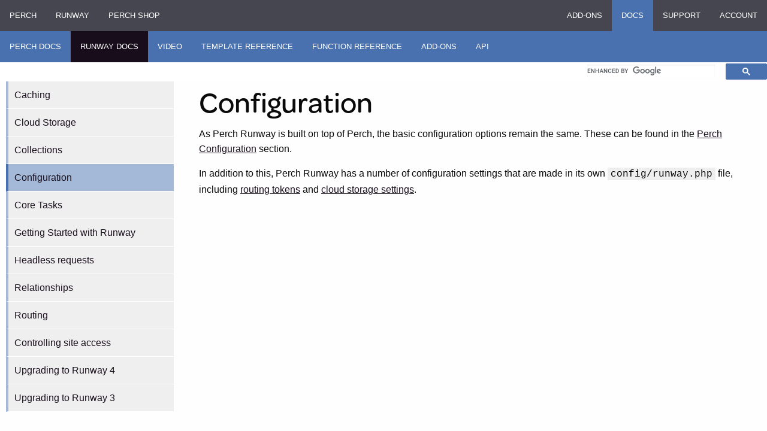

--- FILE ---
content_type: text/html
request_url: https://docs.grabaperch.com/runway/configuration/
body_size: 1882
content:
<!doctype html>
<html lang="en">
<head>
  <meta charset="UTF-8" />
  <title>Configuration - Perch CMS documentation</title>
  <meta name="description" content="Perch documentation">
  <meta property="og:title" content="Configuration">
  <meta property="og:description" content="Perch documentation">
  <meta name="viewport" content="width=device-width,initial-scale=1">

  <link href="/assets/css/docs.css" rel="stylesheet">
  <script type="text/javascript" src="//use.typekit.net/kiw6gix.js"></script>
    <script type="text/javascript">try{Typekit.load();}catch(e){}</script>
  

</head>
<body>
  <nav class="global-bar show-for-small-only">
    <ul class="nav-products">
        <li class="docs"><a href="https://docs.grabaperch.com">Docs</a></li>
    </ul>
    <a href="?nav=show" class="hamburger">☰</a>
</nav>
<nav class="global-bar primary show-for-medium">
    <ul class="nav-products">
        <li class="perch"><a href="https://grabaperch.com">Perch</a></li>
        <li class="runway"><a href="https://perchrunway.com">Runway</a></li>
        <li class="shop"><a href="https://shop.perchcms.com">Perch Shop</a></li>
        <li class="addons first-right"><a href="https://grabaperch.com/add-ons">Add-ons</a></li>
        <li class="selected docs"><a href="https://docs.grabaperch.com">Docs</a></li>
        <li class="support"><a href="https://community.perchcms.com/forum/">Support</a></li>
        <li class="account"><a href="https://account.perchcms.com">Account</a></li>
    </ul>
</nav>
<nav class="site-nav">
    <ul>
        <li class="home-link"><a href="/perch/">Perch Docs</a></li>
        <li class="selected"><a href="/runway/">Runway Docs</a></li>
        <li><a href="/video/">Video</a></li>
        <li><a href="/templates/">Template Reference</a></li>
        <li><a href="/functions/">Function Reference</a></li>
        <li><a href="/addons/">Add-ons</a></li>
        <li><a href="/api/">API</a></li>
    </ul>

    <div class="global-search" role="search">
      <div class="gcse-searchbox"></div>
    </div>

    <style>
      .custom-search {
        with
      }
  
      table.gsc-input {
        margin: 0;
        height: 1.5em;
      }

      form.gsc-search-box {
        margin: 0;
      }

      .gsc-search-box tbody {
        border: none;
      }

      .gsc-search-box tbody td {
        padding: 0;
      }

      .gsc-control-cse {
        padding: 0;
      }

      .gsc-input-box {
        border: none;
      }

      .gsc-search-box a {
        padding: 0;
      }
    </style>
</nav>

<div class="gcse-searchresults"></div>
<main class="wrapper">
    <nav class="sidebar">
    <ul class="sidenav">
                        <li>
                            <a href="/runway/caching/">Caching</a>
                             
                        </li>
                        <li>
                            <a href="/runway/cloud-storage/">Cloud Storage</a>
                             
                             
                             
                        </li>
                        <li>
                            <a href="/runway/collections/">Collections</a>
                             
                             
                             
                        </li>
                        <li>
                            <a href="/runway/configuration/" class="selected">Configuration</a>
                        </li>
                        <li>
                            <a href="/runway/core-tasks/">Core Tasks</a>
                             
                             
                             
                        </li>
                        <li>
                            <a href="/runway/getting-started/">Getting Started with Runway</a>
                             
                             
                             
                             
                        </li>
                        <li>
                            <a href="/runway/headless/">Headless requests</a>
                             
                             
                        </li>
                        <li>
                            <a href="/runway/relationships/">Relationships</a>
                        </li>
                        <li>
                            <a href="/runway/routing/">Routing</a>
                             
                             
                             
                        </li>
                        <li>
                            <a href="/runway/site-access/">Controlling site access</a>
                        </li>
                        <li>
                            <a href="/runway/upgrading/">Upgrading to Runway 4</a>
                        </li>
                        <li>
                            <a href="/runway/upgrading3/">Upgrading to Runway 3</a>
                        </li>
    </ul>  </nav>

<article class="content">


  <h1>Configuration</h1>

  <p>As Perch Runway is built on top of Perch, the basic configuration options remain the same. These can be found in the <a href="/perch/configuration/">Perch Configuration</a> section.</p>
<p>In addition to this, Perch Runway has a number of configuration settings that are made in its own <code>config/runway.php</code> file, including <a href="/runway/routing/custom-tokens/">routing tokens</a> and <a href="/runway/cloud-storage/">cloud storage settings</a>.</p>

</article>




</main>
<footer>
</footer>
<script async src="https://cse.google.com/cse.js?cx=007560778035763025039:043iekruiov"></script>
<script src="/assets/js/prism.js" async defer></script>
<script>
    if ("classList" in document.createElement("_")) {
        var hb = document.querySelectorAll('.hamburger');
        if (hb.length) {
            hb[0].addEventListener('click', function(e) {
                e.preventDefault();
                var nav = document.querySelectorAll('nav.primary')[0];
                if (!nav.classList.contains('show')) {
                    nav.classList.remove('show-for-medium', 'hide');
                    nav.classList.add('show');
                } else {
                    nav.classList.remove('show');
                    nav.classList.add('hide');
                }
            });
        }
    }


        var _gaq = _gaq || [];
        _gaq.push(['_setAccount', 'UA-8618320-3']);
        _gaq.push(['_trackPageview']);

        (function() {
        var ga = document.createElement('script'); ga.type = 'text/javascript'; ga.async = true;
        ga.src = ('https:' == document.location.protocol ? 'https://ssl' : 'http://www') + '.google-analytics.com/ga.js';
        var s = document.getElementsByTagName('script')[0]; s.parentNode.insertBefore(ga, s);
        })();

</script>
</body>
</html>


--- FILE ---
content_type: application/javascript
request_url: https://docs.grabaperch.com/assets/js/prism.js
body_size: 5086
content:
"use strict";var _self="undefined"!=typeof window?window:"undefined"!=typeof WorkerGlobalScope&&self instanceof WorkerGlobalScope?self:{},Prism=function(){var o=/\blang(?:uage)?-(\w+)\b/i,a=0,W=_self.Prism={util:{encode:function(e){return e instanceof l?new l(e.type,W.util.encode(e.content),e.alias):"Array"===W.util.type(e)?e.map(W.util.encode):e.replace(/&/g,"&amp;").replace(/</g,"&lt;").replace(/\u00a0/g," ")},type:function(e){return Object.prototype.toString.call(e).match(/\[object (\w+)\]/)[1]},objId:function(e){return e.__id||Object.defineProperty(e,"__id",{value:++a}),e.__id},clone:function(e){switch(W.util.type(e)){case"Object":var a={};for(var t in e)e.hasOwnProperty(t)&&(a[t]=W.util.clone(e[t]));return a;case"Array":return e.map&&e.map(function(e){return W.util.clone(e)})}return e}},languages:{extend:function(e,a){var t=W.util.clone(W.languages[e]);for(var n in a)t[n]=a[n];return t},insertBefore:function(t,e,a,n){var r=(n=n||W.languages)[t];if(2==arguments.length){for(var i in a=e)a.hasOwnProperty(i)&&(r[i]=a[i]);return r}var s={};for(var l in r)if(r.hasOwnProperty(l)){if(l==e)for(var i in a)a.hasOwnProperty(i)&&(s[i]=a[i]);s[l]=r[l]}return W.languages.DFS(W.languages,function(e,a){a===n[t]&&e!=t&&(this[e]=s)}),n[t]=s},DFS:function(e,a,t,n){for(var r in n=n||{},e)e.hasOwnProperty(r)&&(a.call(e,r,e[r],t||r),"Object"!==W.util.type(e[r])||n[W.util.objId(e[r])]?"Array"!==W.util.type(e[r])||n[W.util.objId(e[r])]||(n[W.util.objId(e[r])]=!0,W.languages.DFS(e[r],a,r,n)):(n[W.util.objId(e[r])]=!0,W.languages.DFS(e[r],a,null,n)))}},plugins:{},highlightAll:function(e,a){var t={callback:a,selector:'code[class*="language-"], [class*="language-"] code, code[class*="lang-"], [class*="lang-"] code'};W.hooks.run("before-highlightall",t);for(var n,r=t.elements||document.querySelectorAll(t.selector),i=0;n=r[i++];)W.highlightElement(n,!0===e,t.callback)},highlightElement:function(e,a,t){for(var n,r,i=e;i&&!o.test(i.className);)i=i.parentNode;i&&(n=(i.className.match(o)||[,""])[1].toLowerCase(),r=W.languages[n]),e.className=e.className.replace(o,"").replace(/\s+/g," ")+" language-"+n,i=e.parentNode,/pre/i.test(i.nodeName)&&(i.className=i.className.replace(o,"").replace(/\s+/g," ")+" language-"+n);var s={element:e,language:n,grammar:r,code:e.textContent};if(W.hooks.run("before-sanity-check",s),s.code&&s.grammar)if(W.hooks.run("before-highlight",s),a&&_self.Worker){var l=new Worker(W.filename);l.onmessage=function(e){s.highlightedCode=e.data,W.hooks.run("before-insert",s),s.element.innerHTML=s.highlightedCode,t&&t.call(s.element),W.hooks.run("after-highlight",s),W.hooks.run("complete",s)},l.postMessage(JSON.stringify({language:s.language,code:s.code,immediateClose:!0}))}else s.highlightedCode=W.highlight(s.code,s.grammar,s.language),W.hooks.run("before-insert",s),s.element.innerHTML=s.highlightedCode,t&&t.call(e),W.hooks.run("after-highlight",s),W.hooks.run("complete",s);else W.hooks.run("complete",s)},highlight:function(e,a,t){var n=W.tokenize(e,a);return l.stringify(W.util.encode(n),t)},tokenize:function(e,a){var t=W.Token,n=[e],r=a.rest;if(r){for(var i in r)a[i]=r[i];delete a.rest}e:for(var i in a)if(a.hasOwnProperty(i)&&a[i]){var s=a[i];s="Array"===W.util.type(s)?s:[s];for(var l=0;l<s.length;++l){var o=s[l],u=o.inside,g=!!o.lookbehind,c=!!o.greedy,p=0,d=o.alias;if(c&&!o.pattern.global){var m=o.pattern.toString().match(/[imuy]*$/)[0];o.pattern=RegExp(o.pattern.source,m+"g")}o=o.pattern||o;for(var h=0,f=0;h<n.length;f+=(n[h].matchedStr||n[h]).length,++h){var k=n[h];if(n.length>e.length)break e;if(!(k instanceof t)){o.lastIndex=0;var b=1;if(!(S=o.exec(k))&&c&&h!=n.length-1){if(o.lastIndex=f,!(S=o.exec(e)))break;for(var y=S.index+(g?S[1].length:0),P=S.index+S[0].length,w=h,v=f,_=n.length;w<_&&v<P;++w)(v+=(n[w].matchedStr||n[w]).length)<=y&&(++h,f=v);if(n[h]instanceof t||n[w-1].greedy)continue;b=w-h,k=e.slice(f,v),S.index-=f}if(S){g&&(p=S[1].length);P=(y=S.index+p)+(S=S[0].slice(p)).length;var S,A=k.slice(0,y),x=k.slice(P),$=[h,b];A&&$.push(A);var j=new t(i,u?W.tokenize(S,u):S,d,S,c);$.push(j),x&&$.push(x),Array.prototype.splice.apply(n,$)}}}}}return n},hooks:{all:{},add:function(e,a){var t=W.hooks.all;t[e]=t[e]||[],t[e].push(a)},run:function(e,a){var t=W.hooks.all[e];if(t&&t.length)for(var n,r=0;n=t[r++];)n(a)}}},l=W.Token=function(e,a,t,n,r){this.type=e,this.content=a,this.alias=t,this.matchedStr=n||null,this.greedy=!!r};if(l.stringify=function(a,t,e){if("string"==typeof a)return a;if("Array"===W.util.type(a))return a.map(function(e){return l.stringify(e,t,a)}).join("");var n={type:a.type,content:l.stringify(a.content,t,e),tag:"span",classes:["token",a.type],attributes:{},language:t,parent:e};if("comment"==n.type&&(n.attributes.spellcheck="true"),a.alias){var r="Array"===W.util.type(a.alias)?a.alias:[a.alias];Array.prototype.push.apply(n.classes,r)}W.hooks.run("wrap",n);var i="";for(var s in n.attributes)i+=(i?" ":"")+s+'="'+(n.attributes[s]||"")+'"';return"<"+n.tag+' class="'+n.classes.join(" ")+'"'+(i?" "+i:"")+">"+n.content+"</"+n.tag+">"},!_self.document)return _self.addEventListener&&_self.addEventListener("message",function(e){var a=JSON.parse(e.data),t=a.language,n=a.code,r=a.immediateClose;_self.postMessage(W.highlight(n,W.languages[t],t)),r&&_self.close()},!1),_self.Prism;var e=document.currentScript||[].slice.call(document.getElementsByTagName("script")).pop();return e&&(W.filename=e.src,document.addEventListener&&!e.hasAttribute("data-manual")&&("loading"!==document.readyState?window.requestAnimationFrame?window.requestAnimationFrame(W.highlightAll):window.setTimeout(W.highlightAll,16):document.addEventListener("DOMContentLoaded",W.highlightAll))),_self.Prism}();"undefined"!=typeof module&&module.exports&&(module.exports=Prism),"undefined"!=typeof global&&(global.Prism=Prism),Prism.languages.markup={comment:/<!--[\w\W]*?-->/,prolog:/<\?[\w\W]+?\?>/,doctype:/<!DOCTYPE[\w\W]+?>/,cdata:/<!\[CDATA\[[\w\W]*?]]>/i,tag:{pattern:/<\/?(?!\d)[^\s>\/=$<]+(?:\s+[^\s>\/=]+(?:=(?:("|')(?:\\\1|\\?(?!\1)[\w\W])*\1|[^\s'">=]+))?)*\s*\/?>/i,inside:{tag:{pattern:/^<\/?[^\s>\/]+/i,inside:{punctuation:/^<\/?/,namespace:/^[^\s>\/:]+:/}},"attr-value":{pattern:/=(?:('|")[\w\W]*?(\1)|[^\s>]+)/i,inside:{punctuation:/[=>"']/}},punctuation:/\/?>/,"attr-name":{pattern:/[^\s>\/]+/,inside:{namespace:/^[^\s>\/:]+:/}}}},entity:/&#?[\da-z]{1,8};/i},Prism.hooks.add("wrap",function(e){"entity"===e.type&&(e.attributes.title=e.content.replace(/&amp;/,"&"))}),Prism.languages.xml=Prism.languages.markup,Prism.languages.html=Prism.languages.markup,Prism.languages.mathml=Prism.languages.markup,Prism.languages.svg=Prism.languages.markup,Prism.languages.css={comment:/\/\*[\w\W]*?\*\//,atrule:{pattern:/@[\w-]+?.*?(;|(?=\s*\{))/i,inside:{rule:/@[\w-]+/}},url:/url\((?:(["'])(\\(?:\r\n|[\w\W])|(?!\1)[^\\\r\n])*\1|.*?)\)/i,selector:/[^\{\}\s][^\{\};]*?(?=\s*\{)/,string:/("|')(\\(?:\r\n|[\w\W])|(?!\1)[^\\\r\n])*\1/,property:/(\b|\B)[\w-]+(?=\s*:)/i,important:/\B!important\b/i,function:/[-a-z0-9]+(?=\()/i,punctuation:/[(){};:]/},Prism.languages.css.atrule.inside.rest=Prism.util.clone(Prism.languages.css),Prism.languages.markup&&(Prism.languages.insertBefore("markup","tag",{style:{pattern:/(<style[\w\W]*?>)[\w\W]*?(?=<\/style>)/i,lookbehind:!0,inside:Prism.languages.css,alias:"language-css"}}),Prism.languages.insertBefore("inside","attr-value",{"style-attr":{pattern:/\s*style=("|').*?\1/i,inside:{"attr-name":{pattern:/^\s*style/i,inside:Prism.languages.markup.tag.inside},punctuation:/^\s*=\s*['"]|['"]\s*$/,"attr-value":{pattern:/.+/i,inside:Prism.languages.css}},alias:"language-css"}},Prism.languages.markup.tag)),Prism.languages.clike={comment:[{pattern:/(^|[^\\])\/\*[\w\W]*?\*\//,lookbehind:!0},{pattern:/(^|[^\\:])\/\/.*/,lookbehind:!0}],string:{pattern:/(["'])(\\(?:\r\n|[\s\S])|(?!\1)[^\\\r\n])*\1/,greedy:!0},"class-name":{pattern:/((?:\b(?:class|interface|extends|implements|trait|instanceof|new)\s+)|(?:catch\s+\())[a-z0-9_\.\\]+/i,lookbehind:!0,inside:{punctuation:/(\.|\\)/}},keyword:/\b(if|else|while|do|for|return|in|instanceof|function|new|try|throw|catch|finally|null|break|continue)\b/,boolean:/\b(true|false)\b/,function:/[a-z0-9_]+(?=\()/i,number:/\b-?(?:0x[\da-f]+|\d*\.?\d+(?:e[+-]?\d+)?)\b/i,operator:/--?|\+\+?|!=?=?|<=?|>=?|==?=?|&&?|\|\|?|\?|\*|\/|~|\^|%/,punctuation:/[{}[\];(),.:]/},Prism.languages.javascript=Prism.languages.extend("clike",{keyword:/\b(as|async|await|break|case|catch|class|const|continue|debugger|default|delete|do|else|enum|export|extends|finally|for|from|function|get|if|implements|import|in|instanceof|interface|let|new|null|of|package|private|protected|public|return|set|static|super|switch|this|throw|try|typeof|var|void|while|with|yield)\b/,number:/\b-?(0x[\dA-Fa-f]+|0b[01]+|0o[0-7]+|\d*\.?\d+([Ee][+-]?\d+)?|NaN|Infinity)\b/,function:/[_$a-zA-Z\xA0-\uFFFF][_$a-zA-Z0-9\xA0-\uFFFF]*(?=\()/i,operator:/--?|\+\+?|!=?=?|<=?|>=?|==?=?|&&?|\|\|?|\?|\*\*?|\/|~|\^|%|\.{3}/}),Prism.languages.insertBefore("javascript","keyword",{regex:{pattern:/(^|[^\/])\/(?!\/)(\[.+?]|\\.|[^\/\\\r\n])+\/[gimyu]{0,5}(?=\s*($|[\r\n,.;})]))/,lookbehind:!0,greedy:!0}}),Prism.languages.insertBefore("javascript","string",{"template-string":{pattern:/`(?:\\\\|\\?[^\\])*?`/,greedy:!0,inside:{interpolation:{pattern:/\$\{[^}]+\}/,inside:{"interpolation-punctuation":{pattern:/^\$\{|\}$/,alias:"punctuation"},rest:Prism.languages.javascript}},string:/[\s\S]+/}}}),Prism.languages.markup&&Prism.languages.insertBefore("markup","tag",{script:{pattern:/(<script[\w\W]*?>)[\w\W]*?(?=<\/script>)/i,lookbehind:!0,inside:Prism.languages.javascript,alias:"language-javascript"}}),Prism.languages.js=Prism.languages.javascript,Prism.languages.json={property:/".*?"(?=\s*:)/gi,string:/"(?!:)(\\?[^"])*?"(?!:)/g,number:/\b-?(0x[\dA-Fa-f]+|\d*\.?\d+([Ee]-?\d+)?)\b/g,punctuation:/[{}[\]);,]/g,operator:/:/g,boolean:/\b(true|false)\b/gi,null:/\bnull\b/gi},Prism.languages.jsonp=Prism.languages.json,Prism.languages.markdown=Prism.languages.extend("markup",{}),Prism.languages.insertBefore("markdown","prolog",{blockquote:{pattern:/^>(?:[\t ]*>)*/m,alias:"punctuation"},code:[{pattern:/^(?: {4}|\t).+/m,alias:"keyword"},{pattern:/``.+?``|`[^`\n]+`/,alias:"keyword"}],title:[{pattern:/\w+.*(?:\r?\n|\r)(?:==+|--+)/,alias:"important",inside:{punctuation:/==+$|--+$/}},{pattern:/(^\s*)#+.+/m,lookbehind:!0,alias:"important",inside:{punctuation:/^#+|#+$/}}],hr:{pattern:/(^\s*)([*-])([\t ]*\2){2,}(?=\s*$)/m,lookbehind:!0,alias:"punctuation"},list:{pattern:/(^\s*)(?:[*+-]|\d+\.)(?=[\t ].)/m,lookbehind:!0,alias:"punctuation"},"url-reference":{pattern:/!?\[[^\]]+\]:[\t ]+(?:\S+|<(?:\\.|[^>\\])+>)(?:[\t ]+(?:"(?:\\.|[^"\\])*"|'(?:\\.|[^'\\])*'|\((?:\\.|[^)\\])*\)))?/,inside:{variable:{pattern:/^(!?\[)[^\]]+/,lookbehind:!0},string:/(?:"(?:\\.|[^"\\])*"|'(?:\\.|[^'\\])*'|\((?:\\.|[^)\\])*\))$/,punctuation:/^[\[\]!:]|[<>]/},alias:"url"},bold:{pattern:/(^|[^\\])(\*\*|__)(?:(?:\r?\n|\r)(?!\r?\n|\r)|.)+?\2/,lookbehind:!0,inside:{punctuation:/^\*\*|^__|\*\*$|__$/}},italic:{pattern:/(^|[^\\])([*_])(?:(?:\r?\n|\r)(?!\r?\n|\r)|.)+?\2/,lookbehind:!0,inside:{punctuation:/^[*_]|[*_]$/}},url:{pattern:/!?\[[^\]]+\](?:\([^\s)]+(?:[\t ]+"(?:\\.|[^"\\])*")?\)| ?\[[^\]\n]*\])/,inside:{variable:{pattern:/(!?\[)[^\]]+(?=\]$)/,lookbehind:!0},string:{pattern:/"(?:\\.|[^"\\])*"(?=\)$)/}}}}),Prism.languages.markdown.bold.inside.url=Prism.util.clone(Prism.languages.markdown.url),Prism.languages.markdown.italic.inside.url=Prism.util.clone(Prism.languages.markdown.url),Prism.languages.markdown.bold.inside.italic=Prism.util.clone(Prism.languages.markdown.italic),Prism.languages.markdown.italic.inside.bold=Prism.util.clone(Prism.languages.markdown.bold),Prism.languages.php=Prism.languages.extend("clike",{keyword:/\b(and|or|xor|array|as|break|case|cfunction|class|const|continue|declare|default|die|do|else|elseif|enddeclare|endfor|endforeach|endif|endswitch|endwhile|extends|for|foreach|function|include|include_once|global|if|new|return|static|switch|use|require|require_once|var|while|abstract|interface|public|implements|private|protected|parent|throw|null|echo|print|trait|namespace|final|yield|goto|instanceof|finally|try|catch)\b/i,constant:/\b[A-Z0-9_]{2,}\b/,comment:{pattern:/(^|[^\\])(?:\/\*[\w\W]*?\*\/|\/\/.*)/,lookbehind:!0,greedy:!0}}),Prism.languages.insertBefore("php","class-name",{"shell-comment":{pattern:/(^|[^\\])#.*/,lookbehind:!0,alias:"comment"}}),Prism.languages.insertBefore("php","keyword",{delimiter:/\?>|<\?(?:php)?/i,variable:/\$\w+\b/i,package:{pattern:/(\\|namespace\s+|use\s+)[\w\\]+/,lookbehind:!0,inside:{punctuation:/\\/}}}),Prism.languages.insertBefore("php","operator",{property:{pattern:/(->)[\w]+/,lookbehind:!0}}),Prism.languages.markup&&(Prism.hooks.add("before-highlight",function(a){"php"===a.language&&(a.tokenStack=[],a.code=a.code.replace(/(?:<\?php|<\?)[\w\W]*?(?:\?>)/gi,function(e){return a.tokenStack.push(e),"{{{PHP"+a.tokenStack.length+"}}}"}))}),Prism.hooks.add("after-highlight",function(e){if("php"===e.language){for(var a,t=0;a=e.tokenStack[t];t++)e.highlightedCode=e.highlightedCode.replace("{{{PHP"+(t+1)+"}}}",Prism.highlight(a,e.grammar,"php").replace(/\$/g,"$$$$"));e.element.innerHTML=e.highlightedCode}}),Prism.hooks.add("wrap",function(e){"php"===e.language&&"markup"===e.type&&(e.content=e.content.replace(/(\{\{\{PHP[0-9]+\}\}\})/g,'<span class="token php">$1</span>'))}),Prism.languages.insertBefore("php","comment",{markup:{pattern:/<[^?]\/?(.*?)>/,inside:Prism.languages.markup},php:/\{\{\{PHP[0-9]+\}\}\}/})),Prism.languages.insertBefore("php","variable",{this:/\$this\b/,global:/\$(?:_(?:SERVER|GET|POST|FILES|REQUEST|SESSION|ENV|COOKIE)|GLOBALS|HTTP_RAW_POST_DATA|argc|argv|php_errormsg|http_response_header)/,scope:{pattern:/\b[\w\\]+::/,inside:{keyword:/(static|self|parent)/,punctuation:/(::|\\)/}}});